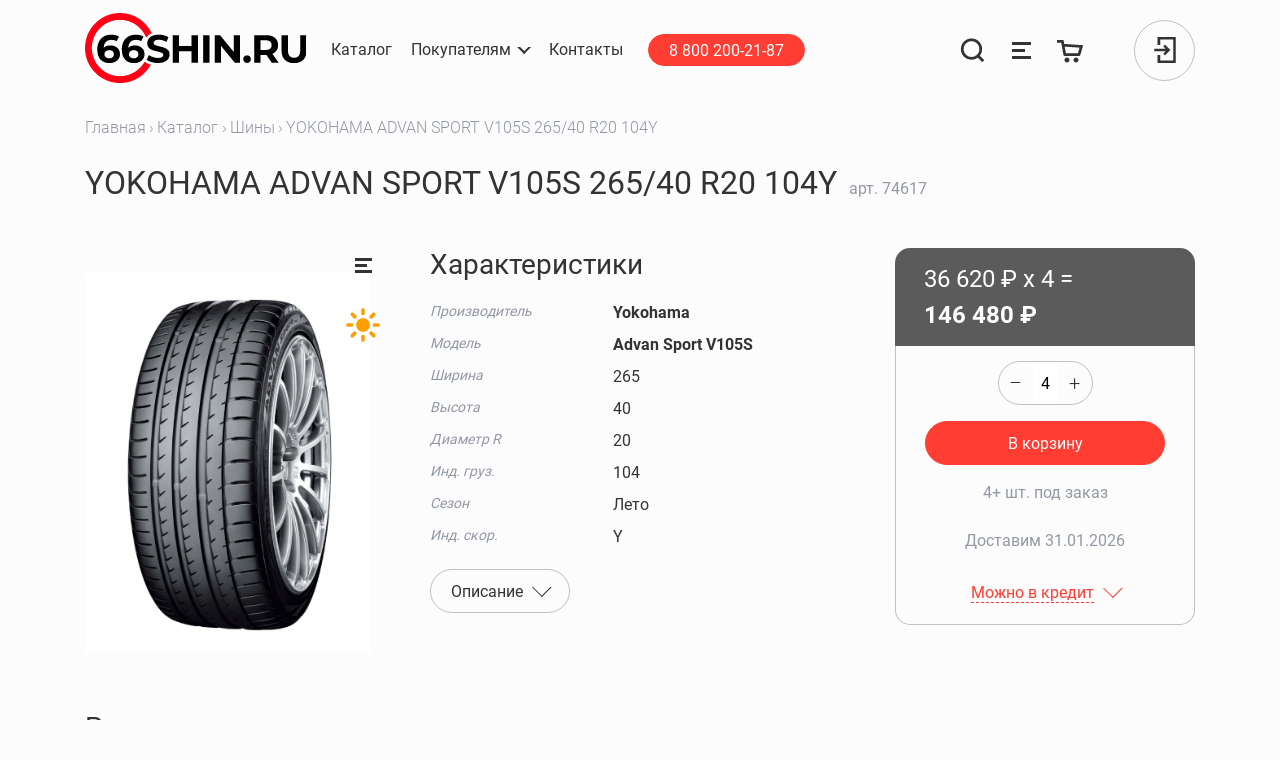

--- FILE ---
content_type: text/html; charset=UTF-8
request_url: https://66shin.ru/catalog/1-shiny/yokohama-advan-sport-v105s-265-40-r20-104y
body_size: 13521
content:
<!DOCTYPE html>
<html lang="ru" id="layout-app">
<head>
    <meta charset="utf-8">
    <meta name="viewport" content="width=device-width, initial-scale=1, shrink-to-fit=no">
    <meta http-equiv="X-UA-Compatible" content="IE=Edge,chrome=1">

    <link rel="apple-touch-icon" sizes="180x180" href="/favicons2/apple-touch-icon.png">
    <link rel="icon" type="image/png" sizes="32x32" href="/favicons2/favicon-32x32.png">
    <link rel="icon" type="image/png" sizes="16x16" href="/favicons2/favicon-16x16.png">
    <link rel="manifest" href="/favicons2/site.webmanifest">
    <link rel="mask-icon" href="/favicons2/safari-pinned-tab.svg" color="#ff0015">
    <link rel="shortcut icon" href="/favicons2/favicon.ico">
    <meta name="msapplication-TileColor" content="#ff3d33">
    <meta name="msapplication-config" content="/favicons2/browserconfig.xml">
    <meta name="theme-color" content="#ffffff">
    <title>Шины YOKOHAMA ADVAN SPORT V105S 265/40 R20 104Y купить в Нижнем Тагиле</title>
<meta name="description" content="Летняя покрышка Yokohama Advan Sport V105S создана для эксплуатации на высокоскоростных автомобилях премиум-класса. Среди множества преимуществ шины, особенно стоит отметить уникальный дизайн протектора, который выполняет множество функций. В первую очередь стоит отметить надежное сцепление, прекрасную управляемость, э...">
<link rel="canonical" href="https://66shin.ru/catalog/1-shiny/yokohama-advan-sport-v105s-265-40-r20-104y"/>
<meta property="og:title" content="Шины YOKOHAMA ADVAN SPORT V105S 265/40 R20 104Y купить в Нижнем Тагиле" />
<meta property="og:description" content="Летняя покрышка Yokohama Advan Sport V105S создана для эксплуатации на высокоскоростных автомобилях премиум-класса. Среди множества преимуществ шины, особенно стоит отметить уникальный дизайн протектора, который выполняет множество функций. В первую очередь стоит отметить надежное сцепление, прекрасную управляемость, э..." />
<meta property="og:url" content="https://66shin.ru/catalog/1-shiny/yokohama-advan-sport-v105s-265-40-r20-104y" />
<meta property="og:image" content="https://storage.66shin.ru/img_products/2324/advan-sport-v105s.jpeg" />

<meta name="twitter:card" content="summary_large_image" />
<meta name="twitter:image" content="https://storage.66shin.ru/img_products/2324/advan-sport-v105s.jpeg" />
<script type="application/ld+json">{"@context":"https://schema.org","@type":"WebPage","name":"66шин"}</script>
    <link rel="dns-prefetch" href='https://s3.eu-central-1.amazonaws.com/66shin'>
    <meta http-equiv="x-dns-prefetch-control" content="on">
    <meta name="csrf-token" content="vy12lQ90IyjQqtdCNLHaItGvZXyeYYprdroJHvBf">

    <link rel="stylesheet" href="/css/components/autocompleter.css?id=d10560bbb7d3e405cc05">
    <link rel="stylesheet" href="/css/components/counter.css?id=0a7edbb5888f86b1f46b">
    <link rel="stylesheet" href="/css/components/selectr.css?id=34aa4d98fe3922f5b183">
    <link rel="stylesheet" href="/css/app.css?id=da31e35a721197c812bd">
      <link rel="stylesheet" href="/js/photoswipe/photoswipe.min.css">
  <link rel="stylesheet" href="/js/photoswipe/default-skin/default-skin.min.css">

</head>
<body class="" style="">
<noscript><div><img src="https://mc.yandex.ru/watch/27419105" style="position:absolute; left:-9999px;" alt="" /></div></noscript>
<header>
  <nav class="navbar ">

    <div class="navbar__wrapper-container">
      <div class="navbar__container">
        <a class="navbar-brand" href="/">
          <img src="/images/header/logo.svg" width="220" height="70" alt="66shin">
        </a>

        <div class="collapse navbar-collapse tablet-collapse">
          <ul class="navbar-nav navbar-nav--auth pl-0">
            <li class="nav-item">
              <a class="btn btn-sm btn-primary mx-3" href="tel:88002002187">
                8 800 200-21-87
              </a>
            </li>

            <li class="nav-item nav-item--svg">
    <a class="nav-link js-nav-search-btn"
       rel="search"
       aria-label="Поиск"
       href="https://66shin.ru/search">
        <svg class="nav-search-btn svg-icon" width="35" height="35" viewBox="0 0 35 35" fill="none"
             xmlns="http://www.w3.org/2000/svg">
            <path class="nav-search-btn__loupe" fill-rule="evenodd" clip-rule="evenodd"
                  d="M16.0419 4.11076C9.77984 4.11076 4.70347 9.18713 4.70347 15.4491C4.70347 21.7112 9.77984 26.7875 16.0419 26.7875C22.3039 26.7875 27.3803 21.7112 27.3803 15.4491C27.3803 9.18713 22.3039 4.11076 16.0419 4.11076ZM0.719116 15.4491C0.719116 6.98663 7.57934 0.126404 16.0419 0.126404C24.5044 0.126404 31.3646 6.98663 31.3646 15.4491C31.3646 23.9117 24.5044 30.7719 16.0419 30.7719C7.57934 30.7719 0.719116 23.9117 0.719116 15.4491Z"
                  fill="#333333"></path>
            <path class="nav-search-btn__loupe" fill-rule="evenodd" clip-rule="evenodd"
                  d="M26.5866 23.6114L34.4011 31.4259L31.5837 34.2432L23.7692 26.4288L26.5866 23.6114Z"
                  fill="#333333"></path>
            <path class="nav-search-btn__cross" fill-rule="evenodd" clip-rule="evenodd"
                  d="M3.58689 0.611328L31.4014 28.4258L28.584 31.2432L0.769531 3.42869L3.58689 0.611328Z" fill="#FF3D33"
                  opacity="0"></path>
            <path class="nav-search-btn__cross" fill-rule="evenodd" clip-rule="evenodd"
                  d="M31.4011 3.42875L3.58665 31.2432L0.769288 28.4259L28.5838 0.611389L31.4011 3.42875Z" fill="#FF3D33"
                  opacity="0"></path>
        </svg>
    </a>
</li>
<li class="nav-item nav-item--svg">
    <a class="nav-link" href="https://66shin.ru/comparison" data-toggle="tooltip" data-placement="bottom"
       aria-label="Сравнение товаров"
       title="Сравнение товаров">
        <svg class="svg-icon" aria-hidden="true" focusable="false" role="img" width="27" height="27" viewBox="0 0 27 27" fill="none" xmlns="http://www.w3.org/2000/svg">
  <path fill-rule="evenodd" clip-rule="evenodd" d="M4 5H23V8H4V5ZM4 12H17V15H4V12ZM23 19H4V22H23V19Z" fill="currentColor"/>
</svg>
    </a>
</li>
<li class="nav-item nav-item--svg ball--cart">
    <a class="nav-link" href="https://66shin.ru/cart" data-toggle="tooltip" data-placement="bottom" title="Корзина" aria-label="Корзина">
        <svg class="svg-icon" aria-hidden="true" focusable="false" role="img" width="27" height="27" viewBox="0 0 27 27" fill="none" xmlns="http://www.w3.org/2000/svg">
  <path fill-rule="evenodd" clip-rule="evenodd" d="M23.3685 17.8886L26.1516 8.21814L7.20224 6.90878L6.49952 3H0V5.65138H4.21018L6.3998 17.7653C6.52903 18.4803 7.15202 18.9998 7.87852 18.9985L21.9297 18.9738C22.5974 18.9726 23.1839 18.5303 23.3685 17.8886ZM21.0716 15.96L22.609 10.6448L7.70477 9.62959L8.83786 15.9099C8.88081 16.1479 9.08801 16.3211 9.32991 16.3211H20.5913C20.8139 16.3211 21.0097 16.1739 21.0716 15.96ZM7.5 23C7.5 21.6193 8.61927 20.5 9.99995 20.5C11.3806 20.5 12.4999 21.6193 12.4999 23C12.4999 24.3807 11.3806 25.5 9.99995 25.5C8.61927 25.5 7.5 24.3807 7.5 23ZM16.5001 23C16.5001 21.6193 17.6194 20.5 19 20.5C20.3807 20.5 21.5 21.6193 21.5 23C21.5 24.3807 20.3807 25.5 19 25.5C17.6194 25.5 16.5001 24.3807 16.5001 23Z" fill="currentColor"/>
</svg>
    </a>
</li>
<li class="nav-item position-relative">

            <div class="avatar cursor-pointer js-btn-modal-auth" data-target="#modal-auth">
            <div><svg class="svg-icon svg-icon--signin" aria-hidden="true" focusable="false" role="img" width="22" height="26" viewBox="0 0 22 26" fill="none" xmlns="http://www.w3.org/2000/svg">
  <path fill-rule="evenodd" clip-rule="evenodd" d="M3.61458 25.9952V18.0537H6.19019V23.4196H19.2244V2.58049H6.19019V7.94636H3.61458V0.00488281H21.8V25.9952H3.61458ZM0.199951 11.7122H11.5494L9.2797 9.44253L11.101 7.62128L16.4796 13L11.101 18.3788L9.2797 16.5575L11.5495 14.2878H0.199951V11.7122Z" fill="currentColor"/>
</svg>
</div>
        </div>
    </li>

          </ul>
        </div>

        <button class="navbar-toggler js-navbar-toggler" type="button" aria-label="Открыть меню">
          <span class="navbar-toggler-icon"></span>
        </button>
      </div>
      <div class="collapse navbar-collapse menu-collapse">

        <ul class="navbar-nav mr-lg-auto order-2 order-lg-1 navbar-nav--menu">
          <li class="nav-item">
            <a class="nav-link" href="https://66shin.ru/catalog"><span class="nav-link__line">Каталог</span></a>
          </li>
          <li class="nav-item dropdown">
          <span id="navbarDropdownClients" class="nav-link dropdown-toggle cursor-pointer" role="button"
                data-toggle="dropdown" aria-haspopup="true" aria-expanded="false"
          ><span class="nav-link__line">Покупателям</span></span>
            <div class="dropdown-menu" aria-labelledby="navbarDropdownClients">
              <a class="dropdown-item" href="https://66shin.ru/bonus-system">Бонусная система</a>

              <a class="dropdown-item" href="https://66shin.ru/delivery">Доставка</a>
              <a class="dropdown-item" href="https://66shin.ru/frequently-asked-question">Вопрос — ответ</a>
              <a class="dropdown-item" href="https://66shin.ru/payment">Оплата</a>
              <a class="dropdown-item" href="https://66shin.ru/public-offer">Публичная оферта</a>
              <a class="dropdown-item" href="https://66shin.ru/tire-calculator">Шинный калькулятор</a>
                <a class="dropdown-item" href="https://66shin.ru/manufacturers">Производители</a>

            </div>
          </li>
          <li class="nav-item">
            <a class="nav-link" rel="contact" href="https://66shin.ru/contacts"><span class="nav-link__line">Контакты</span></a>
          </li>
          <li class="nav-item mt-3 mt-lg-0 d-flex d-md-none d-lg-flex">
            <a class="btn btn-sm btn-primary mx-3" href="tel:88002002187">
              8 800 200-21-87
            </a>
          </li>
        </ul>

        <ul class="navbar-nav order-1 order-lg-2 navbar-nav--auth">

          <li class="nav-item nav-item--svg">
    <a class="nav-link js-nav-search-btn"
       rel="search"
       aria-label="Поиск"
       href="https://66shin.ru/search">
        <svg class="nav-search-btn svg-icon" width="35" height="35" viewBox="0 0 35 35" fill="none"
             xmlns="http://www.w3.org/2000/svg">
            <path class="nav-search-btn__loupe" fill-rule="evenodd" clip-rule="evenodd"
                  d="M16.0419 4.11076C9.77984 4.11076 4.70347 9.18713 4.70347 15.4491C4.70347 21.7112 9.77984 26.7875 16.0419 26.7875C22.3039 26.7875 27.3803 21.7112 27.3803 15.4491C27.3803 9.18713 22.3039 4.11076 16.0419 4.11076ZM0.719116 15.4491C0.719116 6.98663 7.57934 0.126404 16.0419 0.126404C24.5044 0.126404 31.3646 6.98663 31.3646 15.4491C31.3646 23.9117 24.5044 30.7719 16.0419 30.7719C7.57934 30.7719 0.719116 23.9117 0.719116 15.4491Z"
                  fill="#333333"></path>
            <path class="nav-search-btn__loupe" fill-rule="evenodd" clip-rule="evenodd"
                  d="M26.5866 23.6114L34.4011 31.4259L31.5837 34.2432L23.7692 26.4288L26.5866 23.6114Z"
                  fill="#333333"></path>
            <path class="nav-search-btn__cross" fill-rule="evenodd" clip-rule="evenodd"
                  d="M3.58689 0.611328L31.4014 28.4258L28.584 31.2432L0.769531 3.42869L3.58689 0.611328Z" fill="#FF3D33"
                  opacity="0"></path>
            <path class="nav-search-btn__cross" fill-rule="evenodd" clip-rule="evenodd"
                  d="M31.4011 3.42875L3.58665 31.2432L0.769288 28.4259L28.5838 0.611389L31.4011 3.42875Z" fill="#FF3D33"
                  opacity="0"></path>
        </svg>
    </a>
</li>
<li class="nav-item nav-item--svg">
    <a class="nav-link" href="https://66shin.ru/comparison" data-toggle="tooltip" data-placement="bottom"
       aria-label="Сравнение товаров"
       title="Сравнение товаров">
        <svg class="svg-icon" aria-hidden="true" focusable="false" role="img" width="27" height="27" viewBox="0 0 27 27" fill="none" xmlns="http://www.w3.org/2000/svg">
  <path fill-rule="evenodd" clip-rule="evenodd" d="M4 5H23V8H4V5ZM4 12H17V15H4V12ZM23 19H4V22H23V19Z" fill="currentColor"/>
</svg>
    </a>
</li>
<li class="nav-item nav-item--svg ball--cart">
    <a class="nav-link" href="https://66shin.ru/cart" data-toggle="tooltip" data-placement="bottom" title="Корзина" aria-label="Корзина">
        <svg class="svg-icon" aria-hidden="true" focusable="false" role="img" width="27" height="27" viewBox="0 0 27 27" fill="none" xmlns="http://www.w3.org/2000/svg">
  <path fill-rule="evenodd" clip-rule="evenodd" d="M23.3685 17.8886L26.1516 8.21814L7.20224 6.90878L6.49952 3H0V5.65138H4.21018L6.3998 17.7653C6.52903 18.4803 7.15202 18.9998 7.87852 18.9985L21.9297 18.9738C22.5974 18.9726 23.1839 18.5303 23.3685 17.8886ZM21.0716 15.96L22.609 10.6448L7.70477 9.62959L8.83786 15.9099C8.88081 16.1479 9.08801 16.3211 9.32991 16.3211H20.5913C20.8139 16.3211 21.0097 16.1739 21.0716 15.96ZM7.5 23C7.5 21.6193 8.61927 20.5 9.99995 20.5C11.3806 20.5 12.4999 21.6193 12.4999 23C12.4999 24.3807 11.3806 25.5 9.99995 25.5C8.61927 25.5 7.5 24.3807 7.5 23ZM16.5001 23C16.5001 21.6193 17.6194 20.5 19 20.5C20.3807 20.5 21.5 21.6193 21.5 23C21.5 24.3807 20.3807 25.5 19 25.5C17.6194 25.5 16.5001 24.3807 16.5001 23Z" fill="currentColor"/>
</svg>
    </a>
</li>
<li class="nav-item position-relative">

            <div class="avatar cursor-pointer js-btn-modal-auth" data-target="#modal-auth">
            <div><svg class="svg-icon svg-icon--signin" aria-hidden="true" focusable="false" role="img" width="22" height="26" viewBox="0 0 22 26" fill="none" xmlns="http://www.w3.org/2000/svg">
  <path fill-rule="evenodd" clip-rule="evenodd" d="M3.61458 25.9952V18.0537H6.19019V23.4196H19.2244V2.58049H6.19019V7.94636H3.61458V0.00488281H21.8V25.9952H3.61458ZM0.199951 11.7122H11.5494L9.2797 9.44253L11.101 7.62128L16.4796 13L11.101 18.3788L9.2797 16.5575L11.5495 14.2878H0.199951V11.7122Z" fill="currentColor"/>
</svg>
</div>
        </div>
    </li>

        </ul>


      </div>
    </div>
    <div id="nav-search" class="nav-search">

  <div class="w-100 h-100 d-flex flex-column">
    <form method="GET" action="https://66shin.ru/search" accept-charset="UTF-8" id="nav-search-form" class="container flex-shrink-0 mb-3">
    <div class="search-group form-group search-group--main">
  <label class="form-control-label">
    <input class="form-control placeholder-muted" autocomplete="on" required id="nav-search-input" name="search" type="text" value="">
          <span class="form-control-placeholder">Поиск...</span>
    
    							<span class="form-control-close js-nav-search-btn" data-toggle="tooltip" data-placement="bottom" title="Закрыть поиск"></span>
						<span class="form-control-clear js-form-control-clear" data-toggle="tooltip" data-placement="bottom" title="Очистить"></span>
          <span class="form-control-lupe">
			<svg class="svg-icon" aria-hidden="true" focusable="false" role="img" width="20" height="19" viewBox="0 0 20 19" fill="none" xmlns="http://www.w3.org/2000/svg">
  <circle cx="8.44444" cy="9.27794" r="7.94444" stroke="currentColor"/>
  <path d="M19.0005 18.2501L14.7783 14.5557" stroke="currentColor"/>
</svg>
		</span>
    <span class="form-control-line"></span>
  </label>

  </div>
    </form>

    <div class="nav-search-box">
      <div id="nav-search-results" class="container"></div>
      <a href="https://66shin.ru/search" id="nav-search-all-btn" class="btn btn-primary d-none">
        Все результаты
      </a>
      <!-- Fix Safari Start-->
      <div style="height: 1px;"></div>
      <!-- Fix Safari End -->
    </div>
    <div id="nav-search-old" class="container flex-shrink-0">
      <div class="nav-search-old-title">
        Недавние запросы
      </div>
      <form method="GET" action="https://66shin.ru/search" accept-charset="UTF-8" id="nav-search-form-helper" class="d-none">
      <input id="nav-search-input-helper" name="search" type="hidden">
      </form>
      <div id="nav-search-old-links"></div>
    </div>
  </div>

</div>
  </nav>
</header>


<section class="main">
            <div class="container">
            <nav aria-label="breadcrumb">
        <ol class="breadcrumb">
            
                                    <li class="breadcrumb-item"><a href="https://66shin.ru">Главная</a></li>
                
            
                                    <li class="breadcrumb-item"><a href="https://66shin.ru/catalog">Каталог</a></li>
                
            
                                    <li class="breadcrumb-item"><a href="https://66shin.ru/catalog/1-shiny">Шины</a></li>
                
            
                                    <li class="breadcrumb-item active" aria-current="page">YOKOHAMA ADVAN SPORT V105S 265/40 R20 104Y</li>
                
                    </ol>
    </nav>

        </div>
        <div id="flash_messages" class="container d-flex flex-column">
  </div>
    
    <div class="container pb-5 js-product js-product-page product-page"
         data-id="74617"

         data-name="YOKOHAMA ADVAN SPORT V105S 265/40 R20 104Y"
         data-category="Шины"
         data-brand="Yokohama"
         data-price="36620"

         itemscope itemtype="http://schema.org/Product">
        <div>

            <h1 class="h1 d-inline-block mr-2 text-break" itemprop="name">
                YOKOHAMA ADVAN SPORT V105S 265/40 R20 104Y
            </h1>
            <span class="d-none" itemprop="category">Шины</span>
            <a itemprop="url" aria-label="YOKOHAMA ADVAN SPORT V105S 265/40 R20 104Y" href="https://66shin.ru/catalog/1-shiny/yokohama-advan-sport-v105s-265-40-r20-104y"></a>
            <div class="text-muted d-inline-block">
                арт. <span itemprop="sku">74617</span>
            </div>
        </div>
        <div class="product">
            <div class="product__wrapper-images">
    <a class="product__image__item js-product-image lupe-wrapper"
       data-width="1400"
       data-height="1866"
       title="YOKOHAMA ADVAN SPORT V105S 265/40 R20 104Y"
       href="https://storage.66shin.ru/img_products/2324/advan-sport-v105s.jpeg">

        <img src="https://storage.66shin.ru/img_products/2324/advan-sport-v105s.jpeg"
             alt="YOKOHAMA ADVAN SPORT V105S 265/40 R20 104Y"
             itemprop="image"
             width="1400"
             height="1866"
             class="img-fluid mh-100 object-contain">
    </a>

    <div class="product-labels">
      <div class="product-label product-label--compare js-compare" data-toggle="tooltip"
         data-id="74617" title="Добавить в сравнение"></div>
  
            <div class="product-label">
        <img draggable="false" src="/images/product/sun.svg" width="36" height="36"
             alt="Летняя" data-toggle="tooltip" data-placement="bottom" title="Летняя">
      </div>
            </div>
</div>

            <div class="product__content-box-wrapper">
                <div class="product__content">
        <div>
        <h2 class="h3">Характеристики</h2>
                <table class="table table-sm product__chars my-3">
            <tbody>
                                                <tr>
                    <th scope="row">Производитель</th>
                    <td><strong itemprop="manufacturer">Yokohama</strong>
                        <span class="d-none" itemprop="brand">Yokohama</span>
                    </td>
                </tr>
                                                            <tr>
                    <th scope="row">Модель</th>
                    <td><strong itemprop="model">Advan Sport V105S</strong></td>
                </tr>
                                                            <tr itemprop="additionalProperty" itemscope itemtype="http://schema.org/PropertyValue">
                    <th scope="row" class="" itemprop="name">Ширина</th>
                    <td itemprop="value">265
                                            </td>
                </tr>
                                                <tr itemprop="additionalProperty" itemscope itemtype="http://schema.org/PropertyValue">
                    <th scope="row" class="" itemprop="name">Высота</th>
                    <td itemprop="value">40
                                            </td>
                </tr>
                                                <tr itemprop="additionalProperty" itemscope itemtype="http://schema.org/PropertyValue">
                    <th scope="row" class="" itemprop="name">Диаметр R</th>
                    <td itemprop="value">20
                                            </td>
                </tr>
                                                <tr itemprop="additionalProperty" itemscope itemtype="http://schema.org/PropertyValue">
                    <th scope="row" class="" itemprop="name">Инд. груз.</th>
                    <td itemprop="value">104
                                            </td>
                </tr>
                                                <tr itemprop="additionalProperty" itemscope itemtype="http://schema.org/PropertyValue">
                    <th scope="row" class="" itemprop="name">Сезон</th>
                    <td itemprop="value">Лето
                                            </td>
                </tr>
                                                <tr itemprop="additionalProperty" itemscope itemtype="http://schema.org/PropertyValue">
                    <th scope="row" class="" itemprop="name">Инд. скор.</th>
                    <td itemprop="value">Y
                                            </td>
                </tr>
                        </tbody>
        </table>
    </div>
            <a href="#product-description" class="dropdown-toggle mb-3 btn btn-outline-secondary" data-toggle="collapse"
           aria-expanded="false">
            <span>Описание</span>
        </a>
        <div id="product-description" class="collapse" itemprop="description"
             style="margin-left: 0;">
            <p>Летняя <strong>покрышка Yokohama Advan Sport V105S</strong> создана для эксплуатации на высокоскоростных автомобилях премиум-класса. </p>
<p>Среди множества преимуществ шины, особенно стоит отметить уникальный дизайн протектора, который выполняет множество функций. В первую очередь стоит отметить надежное сцепление, прекрасную управляемость, эффективное водоотведение и акустический комфорт.</p>
<p>Благодаря усиленному каркасу и обновленному составу резиновой смеси, покрышка сохраняет невероятную эластичность на протяжении всего срока службы и обеспечивает защиту от механических повреждений.</p>
        </div>
    </div>
                <div class="product__box" itemprop="offers" itemscope itemtype="http://schema.org/Offer">
    <div class="product__box__wrapper">
                <div class="product__box__top">
                            <div class="product__box__price">
        <span class="js-product-price" itemprop="price"
              content="36620">36 620</span>&nbsp;<span
                        itemprop="priceCurrency" content="RUB">₽</span> х <span
                        class="js-product-quantity">4</span>
                    = <b><span
                            class="js-product-full-price">146&nbsp;480</span>&nbsp;₽</b>
                </div>
                <meta itemprop="priceValidUntil" content="2026-01-24 11:44:09"/>
                <link itemprop="availability" href="http://schema.org/InStock"/>
                <a class="d-none" href="https://66shin.ru/catalog/1-shiny/yokohama-advan-sport-v105s-265-40-r20-104y" itemprop="url"></a>
                    </div>

                    <form method="POST" action="https://66shin.ru/cart/74617/update" accept-charset="UTF-8" class="product__box__bottom js-products-buy-form"><input name="_method" type="hidden" value="PATCH"><input name="_token" type="hidden" value="vy12lQ90IyjQqtdCNLHaItGvZXyeYYprdroJHvBf">
            <div class="product__box__counter__wrapper mb-3">
                <div class="counter js-buy-count"
     data-increment="1"
     data-min="1"
     data-max="8">
    <div class="counter__minus js-buy-count-minus">–</div>
    <div class="counter__label">
        <input type="number" value="4" name="quantity"  aria-label="quantity" class="js-buy-count-input responsive-item">
        <span class="js-buy-count-label counter__label__sizer">4</span>
    </div>
    <div class="counter__plus js-buy-count-plus">+</div>
</div>

            </div>



            <button type="submit" class="btn btn-primary btn-block mb-3 js-ym-handle-add-product-to-cart">
                В корзину
            </button>

            
            <div class="mb-4 text-muted text-center">
                
                                    <span class="d-inline-block mx-2">4+ шт. под заказ</span>
                                            <br><br><span class="d-inline-block mx-2">Доставим   31.01.2026</span>
                                    

            </div>
            <div class="pt-1"></div>
            <div class="text-center pb-1">
                <a href="#product-credit" class="dropdown-toggle mb-3 link-dashed-on-span" data-toggle="collapse">
                    <span>Можно в кредит</span>
                </a>
            </div>

            <div class="product__box__bottom__credit">
                <div id="product-credit" class="collapse">
                    <img class="w-100 h-auto" width="340" height="97" src="/images/product/credit.jpg" alt="">
                    <div class="product__box--offset">
                        <div class="bg-info mark-block mb-4">
                            Минимальный кредит на 3000&nbsp;₽
                            <div class="pb-3"></div>
                            При оформлении заказа выберите «Купить в кредит». Менеджер свяжется и подтвердит заказ. В личном
                            кабинете появится кнопка для оплаты.
                        </div>
                    </div>
                    <div class="mb-4 product__box--offset">
                        Вопросы по кредиту:<br>
                        <b>АО «Тинькофф Банк»</b><br>
                        <b>8 (800) 555-08-08</b> (по России бесплатно и круглосуточно).
                    </div>
                    <div class="mb-4 product__box--offset">
                        <b>Преимущества онлайн-кредитования:</b>
                        В 95% случаев решение
                        по онлайн-кредиту принимается
                        за 2 минуты;<br>
                        Бесплатное досрочное погашение;<br>
                        Бесплатное погашение по всей России (в 160 тысячи партнерских точках приема платежей).
                    </div>
                    <div class="product__box--offset">
                        <b>Условия кредитования:</b><br>
                        Гражданам России 18–70 лет;<br>
                        Сумма кредита 3&nbsp;000 – 100&nbsp;000&nbsp;₽;<br>
                        Первый взнос от 0%;<br>
                        Срок кредитования 3–24 месяцев;<br>
                        Ставка индивидуальна.
                    </div>
                </div>
            </div>
            </form>
            </div>
</div>
            </div>
        </div>
                    <div>
                <h3 class="mb-4 mt-4 mt-xl-0">Рекомендованные товары</h3>
                <div class="row">
                                            <div class="products__item__wrapper js-product col-12 col-md-6 col-xl-3">
    <div class="products__item">
        <div class="products__item__info">
            <a href="https://66shin.ru/catalog/1-shiny/kumho-ecsta-ps91-265-40-r20-104y?utm_source=66shin.ru&amp;utm_medium=referral&amp;utm_campaign=recommendations&amp;utm_content=adgroupname|card-product|product|74617|price|36620" target="_blank" aria-label="KUMHO ECSTA PS91 265/40 R20 104Y">

                <div class="product-cart-img responsive my-3 text-center">
                        <img
                            class="img-pa-contain object-contain"
                            src="https://storage.66shin.ru/img_products/downloads/kumho/kumho-ecsta-ps91/kumho_kumho-ecsta-ps91_2333.jpg"
                            alt="KUMHO ECSTA PS91 265/40 R20 104Y"
                            width="240"
                            height="240">
                </div>
            </a>
            <div class="text-muted mb-2">
                арт 182381
            </div>
            <div class="mb-3">
                <a class="link-hover-dashed"
                   href="https://66shin.ru/catalog/1-shiny/kumho-ecsta-ps91-265-40-r20-104y?utm_source=66shin.ru&amp;utm_medium=referral&amp;utm_campaign=recommendations&amp;utm_content=adgroupname|card-product|product|74617|price|36620" target="_blank"
                >KUMHO ECSTA PS91 265/40 R20 104Y</a>
            </div>
            <div class="mb-3">
                <b>22 430 ₽</b>
            </div>
            <div class="text-muted mb-3">

                
                                    <div>4+ шт. под заказ
                                                    <br>Доставим 04.02.2026
                                            </div>
                            </div>
        </div>
    </div>
    <div class="product-labels" style="top: 10%">
                                    <div class="product-label">
                    <img draggable="false" src="/images/product/sun.svg"
                         width="36"
                         height="36"
                         alt="Летняя" data-toggle="tooltip" data-placement="bottom" title="Летняя">
                </div>
                        </div>
</div>
                                            <div class="products__item__wrapper js-product col-12 col-md-6 col-xl-3">
    <div class="products__item">
        <div class="products__item__info">
            <a href="https://66shin.ru/catalog/1-shiny/hankook-ventus-evo-k137-265-40-r20-104y?utm_source=66shin.ru&amp;utm_medium=referral&amp;utm_campaign=recommendations&amp;utm_content=adgroupname|card-product|product|74617|price|36620" target="_blank" aria-label="HANKOOK VENTUS EVO K137 265/40 R20 104Y">

                <div class="product-cart-img responsive my-3 text-center">
                        <img
                            class="img-pa-contain object-contain"
                            src="https://storage.66shin.ru/models/2025/06/06/ventus-evo-k137-220Modelswebp?v=2025-06-06 15:19:40"
                            alt="HANKOOK VENTUS EVO K137 265/40 R20 104Y"
                            width="240"
                            height="240">
                </div>
            </a>
            <div class="text-muted mb-2">
                арт 212859
            </div>
            <div class="mb-3">
                <a class="link-hover-dashed"
                   href="https://66shin.ru/catalog/1-shiny/hankook-ventus-evo-k137-265-40-r20-104y?utm_source=66shin.ru&amp;utm_medium=referral&amp;utm_campaign=recommendations&amp;utm_content=adgroupname|card-product|product|74617|price|36620" target="_blank"
                >HANKOOK VENTUS EVO K137 265/40 R20 104Y</a>
            </div>
            <div class="mb-3">
                <b>27 065 ₽</b>
            </div>
            <div class="text-muted mb-3">

                
                                    <div>4+ шт. под заказ
                                                    <br>Доставим 28.01.2026
                                            </div>
                            </div>
        </div>
    </div>
    <div class="product-labels" style="top: 10%">
                                    <div class="product-label">
                    <img draggable="false" src="/images/product/sun.svg"
                         width="36"
                         height="36"
                         alt="Летняя" data-toggle="tooltip" data-placement="bottom" title="Летняя">
                </div>
                        </div>
</div>
                                            <div class="products__item__wrapper js-product col-12 col-md-6 col-xl-3">
    <div class="products__item">
        <div class="products__item__info">
            <a href="https://66shin.ru/catalog/1-shiny/kumho-ecsta-ps71-265-40-r20-104w?utm_source=66shin.ru&amp;utm_medium=referral&amp;utm_campaign=recommendations&amp;utm_content=adgroupname|card-product|product|74617|price|36620" target="_blank" aria-label="KUMHO ECSTA PS71 265/40 R20 104W">

                <div class="product-cart-img responsive my-3 text-center">
                        <img
                            class="img-pa-contain object-contain"
                            src="https://storage.66shin.ru/models/2023/03/13/ecsta-ps71-220.webp?v=2023-03-13 15:45:39"
                            alt="KUMHO ECSTA PS71 265/40 R20 104W"
                            width="240"
                            height="240">
                </div>
            </a>
            <div class="text-muted mb-2">
                арт 215170
            </div>
            <div class="mb-3">
                <a class="link-hover-dashed"
                   href="https://66shin.ru/catalog/1-shiny/kumho-ecsta-ps71-265-40-r20-104w?utm_source=66shin.ru&amp;utm_medium=referral&amp;utm_campaign=recommendations&amp;utm_content=adgroupname|card-product|product|74617|price|36620" target="_blank"
                >KUMHO ECSTA PS71 265/40 R20 104W</a>
            </div>
            <div class="mb-3">
                <b>28 970 ₽</b>
            </div>
            <div class="text-muted mb-3">

                
                                    <div>4 шт. под заказ
                                                    <br>Доставим 04.02.2026
                                            </div>
                            </div>
        </div>
    </div>
    <div class="product-labels" style="top: 10%">
                                    <div class="product-label">
                    <img draggable="false" src="/images/product/sun.svg"
                         width="36"
                         height="36"
                         alt="Летняя" data-toggle="tooltip" data-placement="bottom" title="Летняя">
                </div>
                        </div>
</div>
                                            <div class="products__item__wrapper js-product col-12 col-md-6 col-xl-3">
    <div class="products__item">
        <div class="products__item__info">
            <a href="https://66shin.ru/catalog/1-shiny/pirelli-p-zero-265-40-r20-104y?utm_source=66shin.ru&amp;utm_medium=referral&amp;utm_campaign=recommendations&amp;utm_content=adgroupname|card-product|product|74617|price|36620" target="_blank" aria-label="PIRELLI P ZERO 265/40 R20 104Y">

                <div class="product-cart-img responsive my-3 text-center">
                        <img
                            class="img-pa-contain object-contain"
                            src="https://storage.66shin.ru/models/2023/03/13/p-zero-220.webp?v=2023-03-13 14:51:09"
                            alt="PIRELLI P ZERO 265/40 R20 104Y"
                            width="240"
                            height="240">
                </div>
            </a>
            <div class="text-muted mb-2">
                арт 66411
            </div>
            <div class="mb-3">
                <a class="link-hover-dashed"
                   href="https://66shin.ru/catalog/1-shiny/pirelli-p-zero-265-40-r20-104y?utm_source=66shin.ru&amp;utm_medium=referral&amp;utm_campaign=recommendations&amp;utm_content=adgroupname|card-product|product|74617|price|36620" target="_blank"
                >PIRELLI P ZERO 265/40 R20 104Y</a>
            </div>
            <div class="mb-3">
                <b>43 635 ₽</b>
            </div>
            <div class="text-muted mb-3">

                
                                    <div>4+ шт. под заказ
                                                    <br>Доставим 02.02.2026
                                            </div>
                            </div>
        </div>
    </div>
    <div class="product-labels" style="top: 10%">
                                    <div class="product-label">
                    <img draggable="false" src="/images/product/sun.svg"
                         width="36"
                         height="36"
                         alt="Летняя" data-toggle="tooltip" data-placement="bottom" title="Летняя">
                </div>
                        </div>
</div>
                                    </div>
            </div>
            </div>
    <!-- Root element of PhotoSwipe. Must have class pswp. -->
<div class="pswp" tabindex="-1" role="dialog" aria-hidden="true">

  <!-- Background of PhotoSwipe.
       It's a separate element as animating opacity is faster than rgba(). -->
  <div class="pswp__bg"></div>

  <!-- Slides wrapper with overflow:hidden. -->
  <div class="pswp__scroll-wrap">

    <!-- Container that holds slides.
        PhotoSwipe keeps only 3 of them in the DOM to save memory.
        Don't modify these 3 pswp__item elements, data is added later on. -->
    <div class="pswp__container">
      <div class="pswp__item"></div>
      <div class="pswp__item"></div>
      <div class="pswp__item"></div>
    </div>

    <!-- Default (PhotoSwipeUI_Default) interface on top of sliding area. Can be changed. -->
    <div class="pswp__ui pswp__ui--hidden">

      <div class="pswp__top-bar">

        <!--  Controls are self-explanatory. Order can be changed. -->

        <div class="pswp__counter"></div>

        <button class="pswp__button pswp__button--close" title="Close (Esc)"></button>

        <button class="pswp__button pswp__button--share" title="Share"></button>

        <button class="pswp__button pswp__button--fs" title="Toggle fullscreen"></button>

        <button class="pswp__button pswp__button--zoom" title="Zoom in/out"></button>

        <!-- Preloader demo https://codepen.io/dimsemenov/pen/yyBWoR -->
        <!-- element will get class pswp__preloader--active when preloader is running -->
        <div class="pswp__preloader">
          <div class="pswp__preloader__icn">
            <div class="pswp__preloader__cut">
              <div class="pswp__preloader__donut"></div>
            </div>
          </div>
        </div>
      </div>

      <div class="pswp__share-modal pswp__share-modal--hidden pswp__single-tap">
        <div class="pswp__share-tooltip"></div>
      </div>

      <button class="pswp__button pswp__button--arrow--left" title="Previous (arrow left)">
      </button>

      <button class="pswp__button pswp__button--arrow--right" title="Next (arrow right)">
      </button>

      <div class="pswp__caption">
        <div class="pswp__caption__center"></div>
      </div>

    </div>

  </div>

</div>


</section>

<footer class="footer d-print-none" itemscope itemtype="http://schema.org/Organization">
  <span class="d-none">
    <span itemprop="name">«66шин» – интернет-магазин шин и дисков</span>
    <span itemprop="telephone">8 800 200-21-87</span>
    <span itemprop="telephone">8 (3435) 46-2222</span>
    <span itemprop="email">shop@66shin.ru</span>
    <span itemprop="email">director@66shin.ru</span>
    <span itemprop="address" itemscope itemtype="http://schema.org/PostalAddress">
          <span itemprop="addressLocality">Нижний Тагил</span>
          <span itemprop="streetAddress">Индустриальная, 35а</span>
          <span itemprop="postalCode">622000</span>
    </span>
  </span>
    <div class="container h-100">
        <div
            class="row flex-column flex-nowrap flex-sm-wrap flex-sm-row justify-content-around align-items-center h-100">
            <div class="col-auto d-flex my-2">
                <a class="d-inline-block pr-3" href="https://vk.com/66shin" aria-label="Вконтакте" itemprop="sameAs"
                   target="_blank">
                    <div class="social social--vk social--footer">
    <svg aria-hidden="true" focusable="false" role="img" width="63" height="63" viewBox="0 0 63 63" fill="none" xmlns="http://www.w3.org/2000/svg">
        <rect width="63" height="63" rx="31.5" fill="currentColor"/>
        <path class="social__figure" fill-rule="evenodd" clip-rule="evenodd" d="M50.0714 22.7508C50.3756 21.7714 50.0714 21.0592 48.7244 21.0592H44.2487C43.1189 21.0592 42.5975 21.6824 42.2933 22.3501C42.2933 22.3501 39.9903 28.0481 36.7748 31.7429C35.7319 32.8113 35.254 33.1674 34.6891 33.1674C34.3849 33.1674 33.9938 32.8113 33.9938 31.8319V22.7062C33.9938 21.5488 33.6462 21.0146 32.6902 21.0146H25.6509C24.9556 21.0146 24.5211 21.5488 24.5211 22.083C24.5211 23.1959 26.1288 23.463 26.3027 26.5791V33.3455C26.3027 34.8145 26.0419 35.0816 25.4771 35.0816C23.9562 35.0816 20.2627 29.3391 18.0466 22.7953C17.6121 21.5043 17.1775 21.0146 16.0478 21.0146H11.5287C10.2251 21.0146 10.0078 21.6379 10.0078 22.3056C10.0078 23.5075 11.5287 29.5616 17.0906 37.5744C20.7841 43.0498 26.0419 45.9879 30.7783 45.9879C33.6462 45.9879 33.9938 45.3201 33.9938 44.2072V40.0673C33.9938 38.7318 34.2545 38.5093 35.1671 38.5093C35.8189 38.5093 36.9921 38.8654 39.6427 41.4918C42.6844 44.6079 43.2058 46.0324 44.9005 46.0324H49.3762C50.6798 46.0324 51.2881 45.3647 50.9405 44.0737C50.5494 42.7828 49.072 40.9131 47.1601 38.6873C46.1172 37.4409 44.5529 36.0609 44.0749 35.3932C43.4231 34.5029 43.5969 34.1467 44.0749 33.3455C44.0315 33.3455 49.5065 25.4217 50.0714 22.7508Z" fill="white"/>
    </svg>
</div>
                </a>
                <a class="d-inline-block pr-3" href="https://ok.ru/group/52631259906224" aria-label="Одноклассники"
                   itemprop="sameAs" target="_blank">
                    <div class="social social--ok social--footer">
    <svg aria-hidden="true" focusable="false" role="img" width="63" height="63" viewBox="0 0 63 63" fill="none" xmlns="http://www.w3.org/2000/svg">
        <rect width="63" height="63" rx="31.5" fill="currentColor"/>
        <path class="social__figure" fill-rule="evenodd" clip-rule="evenodd" d="M21.2784 22.2607C21.2784 16.5939 25.8549 12 31.5006 12C37.1462 12 41.7228 16.5939 41.7228 22.2607C41.7228 27.9275 37.1462 32.5218 31.5006 32.5218C25.8549 32.5218 21.2784 27.9275 21.2784 22.2607ZM27.275 22.2608C27.275 24.6033 29.1669 26.5025 31.5006 26.5025C33.8343 26.5025 35.7262 24.6033 35.7262 22.2608C35.7262 19.9183 33.8343 18.0193 31.5006 18.0193C29.1669 18.0193 27.275 19.9183 27.275 22.2608ZM41.9584 37.6146C41.8286 37.7216 39.3742 39.7163 35.2784 40.5744L41.4608 46.8757C42.548 47.992 42.5493 49.8033 41.4639 50.9214C40.3784 52.0394 38.6174 52.0412 37.5299 50.9246L31.5277 44.9137L26.0762 50.8859C25.5304 51.4681 24.8023 51.761 24.0735 51.761C23.3784 51.761 22.6826 51.4949 22.1428 50.9597C21.0369 49.8629 21.0048 48.0519 22.0713 46.9146L27.9394 40.6077C23.7289 39.7698 21.1732 37.7231 21.0416 37.6146C19.8431 36.6261 19.6505 34.8257 20.6117 33.593C21.5727 32.3604 23.3233 32.1625 24.5221 33.1508C24.5474 33.1718 27.2206 35.237 31.5276 35.24C35.8348 35.237 38.4526 33.1718 38.4779 33.1508C39.6767 32.1625 41.4273 32.3604 42.3883 33.593C43.3495 34.8257 43.1569 36.6261 41.9584 37.6146Z" fill="white"/>
    </svg>
</div>
                </a>
                <a class="d-inline-block pr-sm-3" href="https://www.facebook.com/66shin.ru" aria-label="Фейсбук"
                   itemprop="sameAs" target="_blank">
                    <div class="social social--fb social--footer">
    <svg aria-hidden="true" focusable="false" role="img" width="63" height="63" viewBox="0 0 63 63" fill="none" xmlns="http://www.w3.org/2000/svg">
        <path d="M63.0449 31.5444C63.0449 14.1456 48.9437 0.0444336 31.5449 0.0444336C14.1461 0.0444336 0.0449219 14.1456 0.0449219 31.5444C0.0449219 47.2698 11.5621 60.3005 26.623 62.663V40.6499H18.625V31.5444H26.623V24.6046C26.623 16.7111 31.3234 12.3491 38.5217 12.3491C41.967 12.3491 45.5723 12.9644 45.5723 12.9644V20.7163H41.5979C37.685 20.7163 36.4668 23.1465 36.4668 25.6382V31.5444H45.2031L43.8065 40.6499H36.4668V62.663C51.5277 60.3005 63.0449 47.2698 63.0449 31.5444Z" fill="currentColor"/>
        <path class="social__figure" d="M43.8065 40.6499L45.2031 31.5444H36.4668V25.6382C36.4668 23.1465 37.685 20.7163 41.5979 20.7163H45.5723V12.9644C45.5723 12.9644 41.967 12.3491 38.5217 12.3491C31.3234 12.3491 26.623 16.7111 26.623 24.6046V31.5444H18.625V40.6499H26.623V62.663C28.2288 62.9152 29.8715 63.0444 31.5449 63.0444C33.2184 63.0444 34.861 62.9152 36.4668 62.663V40.6499H43.8065Z" fill="white"/>
    </svg>
</div>
                </a>
            </div>
            <div class="col-auto my-2">
                <a class="py-3 d-inline-block" href="https://66shin.ru/policy" rel="license">
                    Политика конфиденциальности
                </a>
            </div>
            <div class="flex-grow-1 d-none d-lg-block"></div>
            <div class="col-auto my-2" style="padding-right: 48px; position: relative">
                <a href="https://www.batyukovstudio.com" target="_blank" >
                    <div class="">
                        2020
                    </div>
                    <div class="">
                        Сайт разработан в Студии Батюкова
                    </div>
                    <svg style="position: absolute; top: 0;right: 0;" aria-hidden="true" focusable="false" role="img" width="73" height="37" viewBox="0 0 73 37" fill="none" xmlns="http://www.w3.org/2000/svg">
    <path d="M35.6375 13.0827L36.4496 13.3728L36.8559 12.6121L38.8929 8.79839L39.1476 8.32168L39.1794 8.26209L39.1834 8.25464L39.1838 8.25391L39.1839 8.25371L39.1839 8.25366L39.1839 8.25361L39.1839 8.25358L39.184 8.25345L39.1845 8.25251L39.1885 8.24506L39.2203 8.18547L39.3591 7.92566C39.3324 8.41938 39.3072 8.91264 39.2813 9.45107C39.2666 9.75092 39.2842 10.1401 39.4334 10.5167C39.5964 10.9279 39.9186 11.3183 40.4458 11.5066C40.9758 11.696 41.4758 11.5961 41.8649 11.37C42.2175 11.1652 42.4703 10.8659 42.6406 10.6216L41.8202 10.0497L42.6406 10.6216C42.9422 10.1889 43.2176 9.79118 43.4917 9.39269L43.4367 9.72401L43.4256 9.79099L43.4242 9.79936L43.4242 9.79954L43.4241 9.80031L43.4241 9.8004L43.424 9.80048L43.424 9.80052L43.424 9.8007L43.4238 9.80176L43.4224 9.81013L43.4113 9.87711L43.3224 10.413L42.611 14.6998L42.4742 15.5241L43.2611 15.8052C51.2557 18.6611 57.547 17.3798 61.6166 15.9823C66.2039 25.081 68.7821 30.1579 70.2331 33.001C68.9408 32.0893 67.6982 31.2428 66.5117 30.4958C64.3376 29.1271 62.286 28.0495 60.404 27.5258C58.5067 26.9979 56.6725 27.0053 55.0607 27.9639C53.8855 28.6627 52.9358 29.8048 52.1737 31.3749C50.948 29.7331 49.6218 28.621 48.1982 27.9688C46.3368 27.1161 44.4269 27.1037 42.5764 27.5539C40.7442 27.9996 38.938 28.9057 37.2266 29.932C35.9926 30.672 34.7617 31.5038 33.5883 32.2969C33.5125 32.3482 33.4368 32.3993 33.3614 32.4503C33.3052 32.2787 33.2487 32.1061 33.1921 31.9328C32.7536 30.5916 32.3009 29.2068 31.8021 27.8987C31.0766 25.9965 30.2155 24.147 29.0609 22.6495C27.8949 21.1372 26.4054 19.9539 24.4382 19.4567C22.9306 19.0756 21.2183 19.1167 19.26 19.631C19.6222 17.8988 19.571 16.3915 19.0728 15.0948C18.3961 13.3335 16.9745 12.1636 15.1669 11.3681C13.375 10.5795 11.1139 10.1167 8.57996 9.80408C7.15545 9.62833 5.62018 9.49748 4.00291 9.38652C6.828 8.08444 11.9097 5.74104 21.0752 1.50213C23.4237 5.19029 27.6407 10.2263 35.6375 13.0827Z" stroke="url(#paint0_linear_1817_163)" stroke-width="2"></path>
    <defs>
        <linearGradient id="paint0_linear_1817_163" x1="69" y1="36.2227" x2="-20.5" y2="-9.27735" gradientUnits="userSpaceOnUse">
            <stop stop-color="currentColor"></stop>
            <stop offset="1" stop-color="currentColor" stop-opacity="0"></stop>
        </linearGradient>
    </defs>
</svg>
                </a>
            </div>
        </div>
    </div>
</footer>


<div class="modal fade modal-auth" id="modal-auth" tabindex="-1" role="dialog" aria-hidden="true">
    <div class="modal-dialog" role="document">
        <div class="modal-content">
            <form method="POST" action="https://66shin.ru/login" accept-charset="UTF-8" class="js-material-form material-form login-form"><input name="_token" type="hidden" value="vy12lQ90IyjQqtdCNLHaItGvZXyeYYprdroJHvBf">

<div class="login-form__label">
    Вход
</div>
<div class="form-group">
			<label class="form-control-label"
					 for="input_25976_phone">Телефон</label>
		<input id="input_25976_phone" class="form-control" placeholder="Телефон" autocomplete="off" name="phone" type="tel">
	<div class="form-group__line"></div>
	
	</div>
<div class="form-group">
			<label class="form-control-label"
					 for="input_99383_password">Пароль</label>
		<input id="input_99383_password" class="form-control" placeholder="Пароль" autocomplete="off" name="password" type="password">
	<div class="form-group__line"></div>
	
	</div>
<div class="mb-3 pt-4 mt-auto">
    <button type="submit" class="btn btn-primary btn-block">
        Войти
    </button>
</div>
<div class="text-center pb-3">
    <a href="https://66shin.ru/password/phone/request" class="link-dashed">
        Восстановить пароль
    </a>
</div>

<div class="text-center pb-3">
    <a href="https://66shin.ru/register" class="link-dashed">
        Зарегистрироваться
    </a>
</div>

</form>

        </div>
    </div>
</div>



<script>window.config = {"appName":"66shin.ru","userId":null,"locale":"ru","locales":null,"siteUrl":null,"csrf":"vy12lQ90IyjQqtdCNLHaItGvZXyeYYprdroJHvBf","currentRouteName":"catalog.product","str":{"prod":{"compare":"\u0414\u043e\u0431\u0430\u0432\u0438\u0442\u044c \u0432 \u0441\u0440\u0430\u0432\u043d\u0435\u043d\u0438\u0435","compareActive":"\u0423\u0431\u0440\u0430\u0442\u044c \u0438\u0437 \u0441\u0440\u0430\u0432\u043d\u0435\u043d\u0438\u044f"}}};</script>


<script defer src="https://cdn.polyfill.io/v2/polyfill.min.js?features=Promise,Object.assign,Object.values,Array.prototype.find,Array.prototype.findIndex,Array.prototype.includes,String.prototype.includes,String.prototype.startsWith,String.prototype.endsWith"></script>

<script src="/js/components/yandex-targets.js" async></script>
<script src="/js/app.js?id=47389636b05e14f69a9c" async></script>
<script src="/js/components/search-select.js?id=9f6fc2a28d90aa5db771" async></script>
<script src="/js/components/counter.js?id=6584f17c5a2f73e5d6ed" async></script>
<script src="/js/components/form-clear.js?id=0ce34d2559bf64bf256f" async></script>
<script src="/js/components/product.js?id=989ed4e3dbfd18666cc6" async></script>
<script src="/js/components/products.js?id=db5764f60bca50e5bf4d" async></script>
<script src="/js/components/products-filter.js?id=af4dfcf34efb6bbc443e" async></script>
<script src="/js/components/search.js?id=a9dfe63518a469990643" async></script>
<script src="/js/components/autocompleter.js?id=57ed9979a22651d1f00c" async></script>
<script src="/js/components/clickout.js?id=e61e7a9317dec5baf195" async></script>
<script src="/js/components/selectr.js?id=015f88f819fe3d9ab60f" async></script>
<script src="/js/components/radio-as-checkbox.js?id=d467169b2f3c090f1027" async></script>
<script src="/js/components/phone-mask.js?id=5f6f49cae2838fd26ac1" async></script>
<script src="/js/components/photo-link.js?id=83547996b7622722fea5" async></script>
<script src="/js/components/sharer.js?id=4945ade461d8d444db9a" async></script>
<script src="/js/components/share.js?id=2c8fde75987c692274a5" async></script>
<script src="/js/components/copy.js?id=5f71ebc6d6a30314af6e" async></script>
  <script src="/js/photoswipe/photoswipe.min.js" defer></script>
  <script src="/js/photoswipe/photoswipe-ui-default.min.js" defer></script>

<script>
// Set the options to make LazyLoad self-initialize
window.lazyLoadOptions = {
    elements_selector: ".lazy",
};
// Listen to the initialization event and get the instance of LazyLoad
window.addEventListener('LazyLoad::Initialized', function (event) {
    window.lazyLoadInstance = event.detail.instance;
}, false);
</script>
<script async src="https://cdn.jsdelivr.net/npm/vanilla-lazyload@12.2.0/dist/lazyload.min.js"></script>

<link rel="preload" href="/images/product/compare-active.svg" as="image">
<link rel="preload" href="/images/product/placeholder.svg" as="image">
<script type='text/javascript'  async defer>
    (function(){ var widget_id = 'Ue8ih0nIlx';var d=document;var w=window;function l(){
        var s = document.createElement('script'); s.type = 'text/javascript'; s.async = true; s.src = '//code.jivosite.com/script/widget/'+widget_id; var ss = document.getElementsByTagName('script')[0]; ss.parentNode.insertBefore(s, ss);}if(d.readyState=='complete'){l();}else{if(w.attachEvent){w.attachEvent('onload',l);}else{w.addEventListener('load',l,false);}}})();</script>
<!-- Yandex.Metrika counter --> <script type="text/javascript" > (function(m,e,t,r,i,k,a){m[i]=m[i]||function(){(m[i].a=m[i].a||[]).push(arguments)}; m[i].l=1*new Date();k=e.createElement(t),a=e.getElementsByTagName(t)[0],k.async=1,k.src=r,a.parentNode.insertBefore(k,a)}) (window, document, "script", "https://mc.yandex.ru/metrika/tag.js", "ym"); ym(27419105, "init", { clickmap:true, trackLinks:true, accurateTrackBounce:true, webvisor:true, trackHash:true, ecommerce:"dataLayer" }); </script><!-- /Yandex.Metrika counter -->
<script async src="https://www.googletagmanager.com/gtag/js?id=UA-151134850-1"></script>
<script>
window.dataLayer = window.dataLayer || [];
function gtag() {
  dataLayer.push(arguments);
}
gtag('js', new Date());
gtag('config', 'UA-151134850-1');
</script>
<style>
  .jivo-no-transition{
    z-index: -1;
  }
</style>
</body>
</html>


--- FILE ---
content_type: application/javascript; charset=utf-8
request_url: https://66shin.ru/js/components/copy.js?id=5f71ebc6d6a30314af6e
body_size: 705
content:
!function(e){var t={};function n(o){if(t[o])return t[o].exports;var r=t[o]={i:o,l:!1,exports:{}};return e[o].call(r.exports,r,r.exports,n),r.l=!0,r.exports}n.m=e,n.c=t,n.d=function(e,t,o){n.o(e,t)||Object.defineProperty(e,t,{enumerable:!0,get:o})},n.r=function(e){"undefined"!=typeof Symbol&&Symbol.toStringTag&&Object.defineProperty(e,Symbol.toStringTag,{value:"Module"}),Object.defineProperty(e,"__esModule",{value:!0})},n.t=function(e,t){if(1&t&&(e=n(e)),8&t)return e;if(4&t&&"object"==typeof e&&e&&e.__esModule)return e;var o=Object.create(null);if(n.r(o),Object.defineProperty(o,"default",{enumerable:!0,value:e}),2&t&&"string"!=typeof e)for(var r in e)n.d(o,r,function(t){return e[t]}.bind(null,r));return o},n.n=function(e){var t=e&&e.__esModule?function(){return e.default}:function(){return e};return n.d(t,"a",t),t},n.o=function(e,t){return Object.prototype.hasOwnProperty.call(e,t)},n.p="/",n(n.s=9)}({9:function(e,t,n){e.exports=n("UHe6")},UHe6:function(e,t,n){"use strict";n.r(t);var o=n("WWur"),r=n.n(o);window.appCopy=window.appCopy||{copy:r.a}},WWur:function(e,t,n){"use strict";const o=(e,{target:t=document.body}={})=>{const n=document.createElement("textarea"),o=document.activeElement;n.value=e,n.setAttribute("readonly",""),n.style.contain="strict",n.style.position="absolute",n.style.left="-9999px",n.style.fontSize="12pt";const r=document.getSelection();let u=!1;r.rangeCount>0&&(u=r.getRangeAt(0)),t.append(n),n.select(),n.selectionStart=0,n.selectionEnd=e.length;let c=!1;try{c=document.execCommand("copy")}catch(e){}return n.remove(),u&&(r.removeAllRanges(),r.addRange(u)),o&&o.focus(),c};e.exports=o,e.exports.default=o}});
//# sourceMappingURL=copy.js.map

--- FILE ---
content_type: application/javascript; charset=utf-8
request_url: https://66shin.ru/js/components/autocompleter.js?id=57ed9979a22651d1f00c
body_size: 1902
content:
!function(e){var t={};function n(r){if(t[r])return t[r].exports;var o=t[r]={i:r,l:!1,exports:{}};return e[r].call(o.exports,o,o.exports,n),o.l=!0,o.exports}n.m=e,n.c=t,n.d=function(e,t,r){n.o(e,t)||Object.defineProperty(e,t,{enumerable:!0,get:r})},n.r=function(e){"undefined"!=typeof Symbol&&Symbol.toStringTag&&Object.defineProperty(e,Symbol.toStringTag,{value:"Module"}),Object.defineProperty(e,"__esModule",{value:!0})},n.t=function(e,t){if(1&t&&(e=n(e)),8&t)return e;if(4&t&&"object"==typeof e&&e&&e.__esModule)return e;var r=Object.create(null);if(n.r(r),Object.defineProperty(r,"default",{enumerable:!0,value:e}),2&t&&"string"!=typeof e)for(var o in e)n.d(r,o,function(t){return e[t]}.bind(null,o));return r},n.n=function(e){var t=e&&e.__esModule?function(){return e.default}:function(){return e};return n.d(t,"a",t),t},n.o=function(e,t){return Object.prototype.hasOwnProperty.call(e,t)},n.p="/",n(n.s=11)}({11:function(e,t,n){e.exports=n("gogJ")},gogJ:function(e,t,n){"use strict";n.r(t);var r,o,i,u=n("hLHb"),f=n.n(u);function a(){window.trigger(document,"autocompleter:init")}window.autocompleter=f.a,window.trigger?a():(r=document,o="app:init",i=a,r.removeEventListener(o,i),r.addEventListener(o,i))},hLHb:function(e,t,n){e.exports=function(){"use strict";return function(e){var t,n,r=document,o=r.createElement("div"),i=o.style,u=navigator.userAgent,f=-1!==u.indexOf("Firefox")&&-1!==u.indexOf("Mobile"),a=e.debounceWaitMs||0,l=e.preventSubmit||!1,c=f?"input":"keyup",d=[],s="",p=2,v=e.showOnFocus,g=0;if(void 0!==e.minLength&&(p=e.minLength),!e.input)throw new Error("input undefined");var m=e.input;function h(){n&&window.clearTimeout(n)}function b(){return!!o.parentNode}function w(){var e;g++,d=[],s="",t=void 0,(e=o.parentNode)&&e.removeChild(o)}function E(){for(;o.firstChild;)o.removeChild(o.firstChild);var n=function(e,t){var n=r.createElement("div");return n.textContent=e.label||"",n};e.render&&(n=e.render);var u=function(e,t){var n=r.createElement("div");return n.textContent=e,n};e.renderGroup&&(u=e.renderGroup);var f=r.createDocumentFragment(),a="#9?$";if(d.forEach((function(r){if(r.group&&r.group!==a){a=r.group;var o=u(r.group,s);o&&(o.className+=" group",f.appendChild(o))}var i=n(r,s);i&&(i.addEventListener("click",(function(t){e.onSelect(r,m),w(),t.preventDefault(),t.stopPropagation()})),r===t&&(i.className+=" selected"),f.appendChild(i))})),o.appendChild(f),d.length<1){if(!e.emptyMsg)return void w();var l=r.createElement("div");l.className="empty",l.textContent=e.emptyMsg,o.appendChild(l)}o.parentNode||r.body.appendChild(o),function(){if(b()){i.height="auto",i.width=m.offsetWidth+"px";var t=m.getBoundingClientRect(),n=t.top;n+=m.offsetHeight;var r=window.innerHeight-(t.top+m.offsetHeight);r<0&&(r=0),i.top=n+"px",i.bottom="",i.left=t.left+"px",i.maxHeight=r+"px",e.customize&&e.customize(m,t,o,r)}}(),function(){var e=o.getElementsByClassName("selected");if(e.length>0){var t=e[0],n=t.previousElementSibling;if(n&&-1!==n.className.indexOf("group")&&!n.previousElementSibling&&(t=n),t.offsetTop<o.scrollTop)o.scrollTop=t.offsetTop;else{var r=t.offsetTop+t.offsetHeight,i=o.scrollTop+o.offsetHeight;r>i&&(o.scrollTop+=r-i)}}}()}function y(){b()&&E()}function x(){y()}function L(e){e.target!==o?y():e.preventDefault()}function C(e){for(var t=e.which||e.keyCode||0,n=0,r=[38,13,27,39,37,16,17,18,20,91,9];n<r.length;n++)if(t===r[n])return;40===t&&b()||N(0)}function T(n){var r=n.which||n.keyCode||0;if(38===r||40===r||27===r){var o=b();if(27===r)w();else{if(!b||d.length<1)return;38===r?function(){if(d.length<1)t=void 0;else if(t===d[0])t=d[d.length-1];else for(var e=d.length-1;e>0;e--)if(t===d[e]||1===e){t=d[e-1];break}}():function(){if(d.length<1&&(t=void 0),t&&t!==d[d.length-1]){for(var e=0;e<d.length-1;e++)if(t===d[e]){t=d[e+1];break}}else t=d[0]}(),E()}return n.preventDefault(),void(o&&n.stopPropagation())}13===r&&(t&&(e.onSelect(t,m),w()),l&&n.preventDefault())}function O(){v&&N(1)}function N(r){var o=++g,i=m.value;i.length>=p||1===r?(h(),n=window.setTimeout((function(){e.fetch(i,(function(e){g===o&&e&&(s=i,t=(d=e).length>0?d[0]:void 0,E())}),0)}),0===r?a:0)):w()}function S(){setTimeout((function(){r.activeElement!==m&&w()}),200)}return o.className="autocomplete "+(e.className||""),i.position="fixed",o.addEventListener("mousedown",(function(e){e.stopPropagation(),e.preventDefault()})),m.addEventListener("keydown",T),m.addEventListener(c,C),m.addEventListener("blur",S),m.addEventListener("focus",O),window.addEventListener("resize",x),r.addEventListener("scroll",L,!0),{destroy:function(){m.removeEventListener("focus",O),m.removeEventListener("keydown",T),m.removeEventListener(c,C),m.removeEventListener("blur",S),window.removeEventListener("resize",x),r.removeEventListener("scroll",L,!0),h(),w(),g++}}}}()}});
//# sourceMappingURL=autocompleter.js.map

--- FILE ---
content_type: image/svg+xml
request_url: https://66shin.ru/images/product/compare.svg
body_size: 109
content:
<svg width="35" height="35" viewBox="0 0 35 35" fill="none" xmlns="http://www.w3.org/2000/svg">
    <path fill-rule="evenodd" clip-rule="evenodd" d="M9 10H26V13H9V10ZM9 16H21V19H9V16ZM26 22H9V25H26V22Z" fill="#333333"/>
</svg>


--- FILE ---
content_type: application/javascript; charset=utf-8
request_url: https://66shin.ru/js/components/radio-as-checkbox.js?id=d467169b2f3c090f1027
body_size: 663
content:
!function(e){var t={};function n(o){if(t[o])return t[o].exports;var r=t[o]={i:o,l:!1,exports:{}};return e[o].call(r.exports,r,r.exports,n),r.l=!0,r.exports}n.m=e,n.c=t,n.d=function(e,t,o){n.o(e,t)||Object.defineProperty(e,t,{enumerable:!0,get:o})},n.r=function(e){"undefined"!=typeof Symbol&&Symbol.toStringTag&&Object.defineProperty(e,Symbol.toStringTag,{value:"Module"}),Object.defineProperty(e,"__esModule",{value:!0})},n.t=function(e,t){if(1&t&&(e=n(e)),8&t)return e;if(4&t&&"object"==typeof e&&e&&e.__esModule)return e;var o=Object.create(null);if(n.r(o),Object.defineProperty(o,"default",{enumerable:!0,value:e}),2&t&&"string"!=typeof e)for(var r in e)n.d(o,r,function(t){return e[t]}.bind(null,r));return o},n.n=function(e){var t=e&&e.__esModule?function(){return e.default}:function(){return e};return n.d(t,"a",t),t},n.o=function(e,t){return Object.prototype.hasOwnProperty.call(e,t)},n.p="/",n(n.s=16)}({16:function(e,t,n){e.exports=n("p+sV")},"p+sV":function(e,t){window.NodeList&&!NodeList.prototype.forEach&&(NodeList.prototype.forEach=Array.prototype.forEach),window.appRadioAsCheckbox=window.appRadioAsCheckbox||function(){var e=".js-radio-as-checkbox",t=document,n=window;function o(e,t,n){e.removeEventListener(t,n),e.addEventListener(t,n)}function r(e){return document.getElementById(e.getAttribute("for"))}function i(){var e=r(this);e&&(e.isChecked=e.checked)}function c(){var e=r(this);e&&n.trigger&&setTimeout((function(){var t=!1;e.checked!==!e.isChecked&&(t=!0),e.checked=!e.isChecked,t&&n.trigger(e,"change")}),0)}function u(){t.querySelectorAll(e).forEach((function(e){o(e,"mousedown",i),o(e,"click",c)}))}return u(),{init:u}}()}});
//# sourceMappingURL=radio-as-checkbox.js.map

--- FILE ---
content_type: application/javascript; charset=utf-8
request_url: https://66shin.ru/js/components/yandex-targets.js
body_size: 600
content:
!function(e){var o={};function t(n){if(o[n])return o[n].exports;var r=o[n]={i:n,l:!1,exports:{}};return e[n].call(r.exports,r,r.exports,t),r.l=!0,r.exports}t.m=e,t.c=o,t.d=function(e,o,n){t.o(e,o)||Object.defineProperty(e,o,{enumerable:!0,get:n})},t.r=function(e){"undefined"!=typeof Symbol&&Symbol.toStringTag&&Object.defineProperty(e,Symbol.toStringTag,{value:"Module"}),Object.defineProperty(e,"__esModule",{value:!0})},t.t=function(e,o){if(1&o&&(e=t(e)),8&o)return e;if(4&o&&"object"==typeof e&&e&&e.__esModule)return e;var n=Object.create(null);if(t.r(n),Object.defineProperty(n,"default",{enumerable:!0,value:e}),2&o&&"string"!=typeof e)for(var r in e)t.d(n,r,function(o){return e[o]}.bind(null,r));return n},t.n=function(e){var o=e&&e.__esModule?function(){return e.default}:function(){return e};return t.d(o,"a",o),o},t.o=function(e,o){return Object.prototype.hasOwnProperty.call(e,o)},t.p="/",t(t.s=4)}({4:function(e,o,t){e.exports=t("igsL")},igsL:function(e,o){for(var t=document.querySelectorAll(".js-ym-handle-add-product-to-cart"),n=0;n<t.length;n++){t[n].onclick=function(){window.ym&&window.ym(27419105,"reachGoal","add-product-to-cart")}}t=document.querySelectorAll(".js-ym-handle-remove-product-from-cart");for(var r=0;r<t.length;r++){t[r].onclick=function(){window.ym&&window.ym(27419105,"reachGoal","remove-product-from-cart")}}t=document.querySelectorAll(".js-ym-handle-to-checkout");for(var c=0;c<t.length;c++){t[c].onclick=function(){window.ym&&window.ym(27419105,"reachGoal","to-checkout")}}var u=document.getElementById("cart-coupon-form");u&&(u.onsubmit=function(){window.ym&&window.ym(27419105,"reachGoal","set-promo-code")})}});
//# sourceMappingURL=yandex-targets.js.map